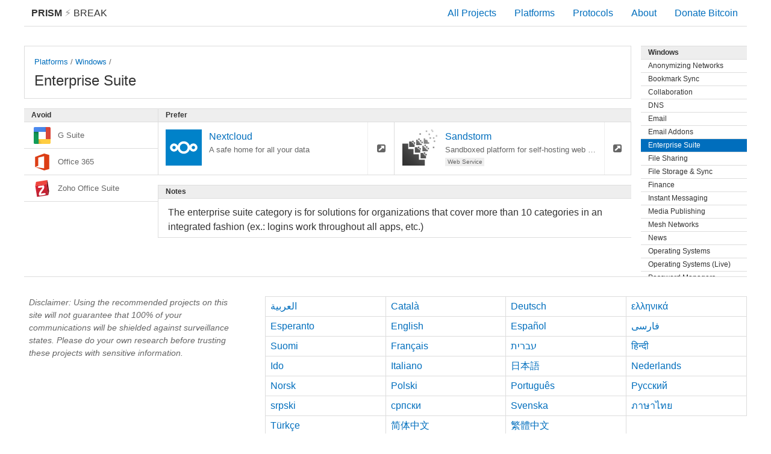

--- FILE ---
content_type: text/html; charset=utf-8
request_url: https://prism-break.org/en/subcategories/windows-enterprise-suite/
body_size: 9404
content:
<!DOCTYPE html><html lang="en"><head><meta charset="utf-8"><title>Enterprise Suite - Windows - PRISM Break</title><meta name="viewport" content="width=device-width, initial-scale=1.0"><meta name="description" content="Opt out of global data surveillance programs like PRISM, XKeyscore and Tempora. Help make mass surveillance of entire populations uneconomical! We all have a right to privacy, which you can exercise today by encrypting your communications and ending your reliance on proprietary services."><meta name="referrer" content="no-referrer"><meta name="author" content="Peng Zhong"><link rel="stylesheet" href="../../../assets/css/screen.css"><link rel="apple-touch-icon-precomposed" sizes="144x144" href="../../../assets/icons/apple-touch-icon-144-precomposed.png"><link rel="apple-touch-icon-precomposed" sizes="114x114" href="../../../assets/icons/apple-touch-icon-114-precomposed.png"><link rel="apple-touch-icon-precomposed" sizes="72x72" href="../../../assets/icons/apple-touch-icon-72-precomposed.png"><link rel="apple-touch-icon-precomposed" href="../../../assets/icons/apple-touch-icon-57-precomposed.png"><link rel="shortcut icon" href="../../../assets/icons/favicon.png"><link rel="icon" href="../../../assets/icons/favicon.png"></head><body class="en subcategories show"><div id="header"><a id="brand" href="../../"><strong>PRISM</strong><span class="lightning"> &#9889; </span>Break </a><div class="menu"><div class="nav nav-all"><a href="../../all/">All Projects</a></div><div class="nav nav-platforms"><a href="../../">Platforms</a></div><div class="nav nav-protocols"><a href="../../protocols/">Protocols</a></div><div class="nav nav-about"><a href="../../about/">About</a></div><div class="nav nav-donate"><a id="donate" href="bitcoin:1NAfx5GEZHR8t69LjxTeShPP4XXaxeUqQw">Donate Bitcoin</a></div></div></div><div id="container"><div class="content-main"><div class="card text max"><div class="btn-rectangle"><div class="small"><a href="../../">Platforms</a> / <a href="../../categories/windows">Windows</a> / </div><div class="title">Enterprise Suite</div></div></div><div class="area"><div class="sections"><div class="division"><div class="section free"><div class="pipe positive">Prefer<i class="fa fa-check"></i></div><div class="card"><a class="btn-rectangle" href="../../projects/nextcloud" title="A safe home for all your data"><img class="card-logo" src="../../../assets/logos/nextcloud.svg" alt="nextcloud.svg"/><div class="title">Nextcloud</div><div class="small">A safe home for all your data</div><div class="tags"></div></a><a class="btn-square" href="https://nextcloud.com"><i class="fa fa-external-link-square"></i></a></div><div class="card"><a class="btn-rectangle" href="../../projects/sandstorm" title="Sandboxed platform for self-hosting web apps."><img class="card-logo" src="../../../assets/logos/sandstorm.svg" alt="sandstorm.svg"/><div class="title">Sandstorm</div><div class="small">Sandboxed platform for self-hosting web apps.</div><div class="tags"><div class="tag">Web Service</div></div></a><a class="btn-square" href="https://sandstorm.io"><i class="fa fa-external-link-square"></i></a></div><div class="filler-columns-two"></div></div><div class="section notes"><div class="pipe">Notes</div><div class="text-block">The enterprise suite category is for solutions for organizations that cover more than 10 categories in an integrated fashion (ex.: logins work throughout all apps, etc.)</div></div></div><div class="section prop"><div class="pipe negative">Avoid<i class="fa fa-times"></i></div><div class="bar negative"><div class="label"><img class="logo" src="../../../assets/logos/g-suite.svg" alt="g-suite.svg">G Suite</div></div><div class="bar negative"><div class="label"><img class="logo" src="../../../assets/logos/ms-office.svg" alt="ms-office.svg">Office 365</div></div><div class="bar negative"><div class="label"><img class="logo" src="../../../assets/logos/zoho.svg" alt="zoho.svg">Zoho Office Suite</div></div><div class="filler-columns-two"><div class="bar two-col"> </div></div></div></div></div></div><div class="content-side"><div class="section"><a class="pipe" href="../../categories/windows">Windows </a><a class="pipe subtle" href="../../subcategories/windows-anonymizing-networks">Anonymizing Networks</a><a class="pipe subtle" href="../../subcategories/windows-bookmark-sync">Bookmark Sync</a><a class="pipe subtle" href="../../subcategories/windows-collaboration">Collaboration</a><a class="pipe subtle" href="../../subcategories/windows-dns">DNS</a><a class="pipe subtle" href="../../subcategories/windows-email">Email</a><a class="pipe subtle" href="../../subcategories/windows-email-addons">Email Addons</a><div class="pipe subtle active">Enterprise Suite</div><a class="pipe subtle" href="../../subcategories/windows-file-sharing">File Sharing</a><a class="pipe subtle" href="../../subcategories/windows-file-storage-sync">File Storage &amp; Sync</a><a class="pipe subtle" href="../../subcategories/windows-finance">Finance</a><a class="pipe subtle" href="../../subcategories/windows-instant-messaging">Instant Messaging</a><a class="pipe subtle" href="../../subcategories/windows-media-publishing">Media Publishing</a><a class="pipe subtle" href="../../subcategories/windows-mesh-networks">Mesh Networks</a><a class="pipe subtle" href="../../subcategories/windows-news">News</a><a class="pipe subtle" href="../../subcategories/windows-operating-systems">Operating Systems</a><a class="pipe subtle" href="../../subcategories/windows-operating-systems-live">Operating Systems (Live)</a><a class="pipe subtle" href="../../subcategories/windows-password-managers">Password Managers</a><a class="pipe subtle" href="../../subcategories/windows-productivity">Productivity</a><a class="pipe subtle" href="../../subcategories/windows-social-networks">Social Networks</a><a class="pipe subtle" href="../../subcategories/windows-video-voice">Video &amp; Voice</a><a class="pipe subtle" href="../../subcategories/windows-vpn">VPN</a><a class="pipe subtle" href="../../subcategories/windows-web-browser-addons">Web Browser Addons</a><a class="pipe subtle" href="../../subcategories/windows-web-browsers">Web Browsers</a><a class="pipe subtle" href="../../subcategories/windows-web-search">Web Search</a><a class="pipe subtle" href="../../subcategories/windows-world-maps">World Maps</a></div></div></div><div id="footer"><div class="content-side"><div class="text-block"><p class="disclaimer">Disclaimer: Using the recommended projects on this site will not guarantee that 100% of your communications will be shielded against surveillance states. Please do your own research before trusting these projects with sensitive information.</p></div></div><div class="content-main"><ul class="languages"><li><a href="../../../ar/subcategories/windows-enterprise-suite/">العربية</a></li><li><a href="../../../ca/subcategories/windows-enterprise-suite/">Català</a></li><li><a href="../../../de/subcategories/windows-enterprise-suite/">Deutsch</a></li><li><a href="../../../el/subcategories/windows-enterprise-suite/">ελληνικά</a></li><li><a href="../../../eo/subcategories/windows-enterprise-suite/">Esperanto</a></li><li><a href="../../../en/subcategories/windows-enterprise-suite/">English</a></li><li><a href="../../../es/subcategories/windows-enterprise-suite/">Español</a></li><li><a href="../../../fa/subcategories/windows-enterprise-suite/">فارسی</a></li><li><a href="../../../fi/subcategories/windows-enterprise-suite/">Suomi</a></li><li><a href="../../../fr/subcategories/windows-enterprise-suite/">Français</a></li><li><a href="../../../he/subcategories/windows-enterprise-suite/">עברית</a></li><li><a href="../../../hi/subcategories/windows-enterprise-suite/">हिन्दी</a></li><li><a href="../../../io/subcategories/windows-enterprise-suite/">Ido</a></li><li><a href="../../../it/subcategories/windows-enterprise-suite/">Italiano</a></li><li><a href="../../../ja/subcategories/windows-enterprise-suite/">日本語</a></li><li><a href="../../../nl/subcategories/windows-enterprise-suite/">Nederlands</a></li><li><a href="../../../no/subcategories/windows-enterprise-suite/">Norsk</a></li><li><a href="../../../pl/subcategories/windows-enterprise-suite/">Polski</a></li><li><a href="../../../pt/subcategories/windows-enterprise-suite/">Português</a></li><li><a href="../../../ru/subcategories/windows-enterprise-suite/">Русский</a></li><li><a href="../../../sr/subcategories/windows-enterprise-suite/">srpski</a></li><li><a href="../../../sr-Cyrl/subcategories/windows-enterprise-suite/">српски</a></li><li><a href="../../../sv/subcategories/windows-enterprise-suite/">Svenska</a></li><li><a href="../../../th/subcategories/windows-enterprise-suite/">ภาษาไทย</a></li><li><a href="../../../tr/subcategories/windows-enterprise-suite/">Türkçe</a></li><li><a href="../../../zh-CN/subcategories/windows-enterprise-suite/">简体中文</a></li><li><a href="../../../zh-TW/subcategories/windows-enterprise-suite/">繁體中文</a></li></ul></div><ul class="nav"><li><a href="https://gitlab.com/prism-break/prism-break/issues">Contribute</a></li><li><a href="https://gitlab.com/prism-break/prism-break/blob/master/COPYING.md">License</a></li><li><a href="https://gitlab.com/prism-break/prism-break">Source Code</a></li><li><a href="https://gitlab.com/prism-break/prism-break/commits/master">Updated: 2024-12-19</a></li><li class="copyright">© <a href="https://nylira.com">Peng Zhong </a>2024</li></ul></div></body></html>

--- FILE ---
content_type: image/svg+xml
request_url: https://prism-break.org/assets/logos/g-suite.svg
body_size: 2524
content:
<svg height="509.22299" viewBox="0 0 509.22299 509.22299" width="509.22299" xmlns="http://www.w3.org/2000/svg" xmlns:xlink="http://www.w3.org/1999/xlink"><linearGradient id="a"><stop offset="0" stop-opacity="0"/><stop offset="1" stop-opacity=".27451"/></linearGradient><linearGradient id="b"><stop offset="0" stop-opacity="0"/><stop offset="1" stop-opacity=".156863"/></linearGradient><linearGradient id="c" gradientUnits="userSpaceOnUse" x1="144.64305" x2="256.02867" y1="425.18127" y2="425.18127"><stop offset="0" stop-opacity=".117647"/><stop offset="1" stop-opacity="0"/></linearGradient><linearGradient id="d" gradientTransform="matrix(-1 0 0 -1 653.49998 -96.8675)" gradientUnits="userSpaceOnUse" x1="590.55707" x2="590.55707" xlink:href="#b" y1="-353.30579" y2="-241.50403"/><linearGradient id="e" gradientUnits="userSpaceOnUse" x1="679.5" x2="728.72211" xlink:href="#a" y1="-678.01678" y2="-678.01678"/><linearGradient id="f" gradientUnits="userSpaceOnUse" x1="556.42899" x2="605.6511" xlink:href="#a" y1="436.39842" y2="436.39842"/><linearGradient id="g" gradientUnits="userSpaceOnUse" x1="-557.9863" x2="-508.76419" xlink:href="#a" y1="313.42639" y2="313.42639"/><radialGradient id="h" cx="394.39893" cy="-788.48102" gradientTransform="matrix(1.0636863 -.61411956 .63649124 1.1024351 474.95178 840.12928)" gradientUnits="userSpaceOnUse" r="182.29524" xlink:href="#b"/><radialGradient id="i" cx="394.39893" cy="-788.48102" gradientTransform="matrix(.61411956 1.0636863 -1.1024351 .63649124 -717.05831 -639.46343)" gradientUnits="userSpaceOnUse" r="182.29524" xlink:href="#b"/><g transform="translate(-364.13161 750.2836)"><path d="m728.7221-750.2836h113.9441c8.8917 0 30.6884 13.87983 30.6884 33.53407v331.05641h-144.6325z" fill="#da4639"/><path d="m364.13162-605.6511v-113.9441c0-8.8917 13.87983-30.6884 33.53407-30.6884h331.05641v144.6325z" fill="#4c8bf2"/><path d="m508.76412-241.06062h-113.9441c-8.8917 0-30.6884-13.87983-30.6884-33.53407v-331.05641h144.6325z" fill="#129e5a"/><path d="m873.35456-385.69312v113.9441c0 8.8917-13.8798 30.6884-33.534 30.6884h-331.05644v-144.6325z" fill="#ffcd41"/><path d="m364.13161-605.65109v-113.9441c0-8.8917 13.87983-30.6884 33.53407-30.6884h331.05641v144.6325z" fill="url(#i)" opacity=".305"/><path d="m679.5-750.28357h49.222092v144.5336h-49.222092z" fill="url(#e)" opacity=".305"/><path d="m556.42902 364.13162h49.222092v144.5336h-49.222092z" fill="url(#f)" opacity=".305" transform="rotate(-90)"/><path d="m-557.98621 241.15948h49.222092v144.5336h-49.222092z" fill="url(#g)" opacity=".305" transform="scale(-1)"/><path d="m508.76412-241.06062h-113.9441c-8.8917 0-30.6884-13.87983-30.6884-33.53407v-331.05641h144.6325z" fill="url(#h)" opacity=".305"/></g><path d="m144.63251 364.59048 144.73587 144.19312h-144.73587z" fill="url(#c)"/><path d="m144.73587 288.82563-144.73587-144.19312h144.73587z" fill="url(#d)"/></svg>

--- FILE ---
content_type: image/svg+xml
request_url: https://prism-break.org/assets/logos/ms-office.svg
body_size: 523
content:
<svg height="205.05534" width="205.05534" xmlns="http://www.w3.org/2000/svg"><path d="m149.52353 84.005993c.246 1.535.309 112.522997.075 114.944997-19.032-4.492-38.036-8.98-57.118003-13.484v-78.238c-9.824-3.805-19.613-7.593997-29.398-11.378997-.063.035-.117.054-.168.09-.043.031-.098.078-.102.121-.031.293-.07.586-.07.883-.004 31.612997-.004 63.229997-.004 94.764997.438.535 1.004.602 1.496.781 27.969 10.379 55.946003 20.747 83.918003 31.125.969.36 1.848.536 2.922.223 15.348-4.414 30.711-8.777 46.07-13.156.223-.067.446-.145.762-.246v-133.245997c-4.41-1.215-8.781-2.43-13.156-3.625-11.137-3.043-22.281-6.063-33.41-9.129-1.09-.301-2.043-.278-3.114.113-27.511 10.074-55.035003 20.117-82.550003 30.164-.543.199-1.075.422-1.532.902 28.461-3.871 56.922003-7.738 85.379003-11.609z" fill="#dc3e15" transform="matrix(1.27174737 0 0 -1.28344363 -63.20966 287.491549)"/></svg>

--- FILE ---
content_type: image/svg+xml
request_url: https://prism-break.org/assets/logos/nextcloud.svg
body_size: 1163
content:
<svg enable-background="new 0 0 196.6 72" height="4.233333cm" viewBox="0 0 150.00002 149.99998" width="4.233334cm" xmlns="http://www.w3.org/2000/svg"><path d="m0-.000008h150.00002v150h-150.00002z" fill="#0082c9" fill-rule="evenodd"/><path d="m75.086798 49.075518c-11.805249 0-21.811187 8.003181-24.912352 18.846589-2.695243-5.751508-8.535922-9.780922-15.263375-9.780922-9.251824 0-16.857077 7.605251-16.857077 16.857074 0 9.251825 7.605253 16.860546 16.857077 16.860546 6.727453 0 12.568132-4.031883 15.263375-9.784394 3.101165 10.844224 13.107103 18.850059 24.912352 18.850059 11.717945 0 21.672855-7.885095 24.853337-18.607011 2.745055 5.621927 8.513445 9.541346 15.145335 9.541346 9.25183 0 16.86055-7.608721 16.86055-16.860546 0-9.251823-7.60872-16.857074-16.86055-16.857074-6.63189 0-12.40028 3.916959-15.145335 9.537876-3.180482-10.721082-13.135392-18.603543-24.853337-18.603543zm0 9.8955c8.911625 0 16.030725 7.115643 16.030725 16.027241 0 8.9116-7.1191 16.030716-16.030725 16.030716-8.911584 0-16.027226-7.119116-16.027226-16.030716 0-8.911598 7.115642-16.027239 16.027226-16.027241zm-40.175727 9.06567c3.904378 0 6.965043 3.057187 6.965043 6.961571 0 3.904385-3.060665 6.965045-6.965043 6.965045-3.904389 0-6.961581-3.06066-6.961581-6.965045 0-3.904384 3.057192-6.961571 6.961581-6.961571zm80.174399 0c3.9044 0 6.96504 3.057187 6.96504 6.961571 0 3.904385-3.06066 6.965045-6.96504 6.965045-3.90437 0-6.96156-3.06066-6.96156-6.965045 0-3.904384 3.05721-6.961571 6.96156-6.961571z" fill="#fff"/></svg>

--- FILE ---
content_type: image/svg+xml
request_url: https://prism-break.org/assets/logos/sandstorm.svg
body_size: 2342
content:
<svg enable-background="new 0 0 166.7 43.7" height="500" viewBox="0 0 500.00001 499.99999" width="500" xmlns="http://www.w3.org/2000/svg" xmlns:xlink="http://www.w3.org/1999/xlink"><filter id="a" filterUnits="userSpaceOnUse" height="36.099998" width="35" x="6.4" y="2.2"><feColorMatrix values="1 0 0 0 0 0 1 0 0 0 0 0 1 0 0 0 0 0 1 0"/></filter><mask id="b" height="36.1" maskUnits="userSpaceOnUse" width="35" x="6.4" y="2.2"><g filter="url(#a)"><path d="m4.7-.8h37.7v41.1h-37.7z" fill="url(#c)"/></g></mask><linearGradient id="c" gradientTransform="matrix(-1 0 0 -1 5744.112 5775.334)" gradientUnits="userSpaceOnUse" x1="5700.8989" x2="5740.2881" y1="5775.3091" y2="5735.9199"><stop offset="0"/><stop offset=".003" stop-color="#010101"/><stop offset=".124" stop-color="#3c3c3c"/><stop offset=".248" stop-color="#707070"/><stop offset=".372" stop-color="#9c9c9c"/><stop offset=".496" stop-color="#c0c0c0"/><stop offset=".621" stop-color="#dbdbdb"/><stop offset=".746" stop-color="#efefef"/><stop offset=".872" stop-color="#fbfbfb"/><stop offset="1" stop-color="#fff"/></linearGradient><switch transform="translate(0 456.3)"><g fill="#303030" mask="url(#b)" transform="matrix(13.850416 0 0 13.850416 -81.024942 -486.77092)"><path d="m13.2 18.4v1.3h1.3.1 1.4 1.3 1.4v-1.4-1.4h-1.4v-1.3h-1.3v-1.4h-1.4-.1-1.3v1.4.1 1.4z"/><path d="m23.5 6h1.5v1.5h-1.5z"/><path d="m17.7 16.5h1.5v-1.5h-1.5v-1.5h-1.5v1.5h1.5z"/><path d="m20.3 15.1v.2 1.2.1 1.3h1.3.2 1.2.1 1.3 1.4v-1.4h-1.4v-1.4h-1.3v-1.3h-1.3v-1.3h-1.5v1.4z"/><path d="m22.3 11.2h1.5v1.5h-1.5z"/><path d="m29.8 3.2h1.5v1.5h-1.5z"/><path d="m23.9 12.8h1.5v1.5h-1.5z"/><path d="m37.4 4.7v-1.4h-.8v-1.1h-1.4v1.5h.7v1z"/><path d="m32.6 6.3h1.5v1.5h-1.5z"/><path d="m25.4 14.4h1.5v1.5h-1.5z"/><path d="m18.9 21.3v.1 1.2.1 1.4 1.3h1.3.1 1.2.2 1.2.1 1.4v-1.3-.2-1.3h-1.4v-1.3h-1.3v-1.4h-1.5-1.3z"/><path d="m22 19.3v1.5h1.5v1.5h1.5v-1.5h-1.5v-1.5z"/><path d="m33.6 10h1.5v1.5h-1.5z"/><path d="m31.9 13.7h-.3v-.9h-1v-.4h-1.4v-1.4h-1.4v1.4 1.4 1.2.2 1.3h1.5 1.2 1.4 1.4v-1.5h-1.4z"/><path d="m28.5 17.4h1.5v1.5h-1.5z"/><path d="m37 10h1.5v1.5h-1.5z"/><path d="m30 19h1.5v1.5h-1.5z"/><path d="m41.4 7.6h-1.5v.5h-.1v1.5h1.5v-.6h.1z"/><path d="m37.8 13.2h1.5v1.5h-1.5z"/><path d="m31.6 20.5h1.5v1.5h-1.5z"/><path d="m30.5 22.5v-1.3h-1.3v-1.3h-1.4v-1.4h-1.4v1.5 1.2.1 1.2.2 1.3h1.3.1 1.2.2 1.2.1 1.3v-1.5z"/><path d="m27.8 25.1h1.5v1.5h-1.5z"/><path d="m36.9 19.4h1.5v1.5h-1.5z"/><path d="m29.3 26.6h1.5v1.5h-1.5z"/><path d="m30 28.3h-1.3v-1.3h-1.3v-1.4h-1.5-1.3v1.5 1.2.1 1.2.2 1.3h1.4 1.2.2 1.2.1 1.3v-1.5z"/><path d="m23 32.4v-5.4h-5.4v-5.3h-5.3v-5.3h-5.9v5.8 5.4 4.8 5.9h5.9 5.3 5.4 5.8v-5.9z"/></g></switch></svg>